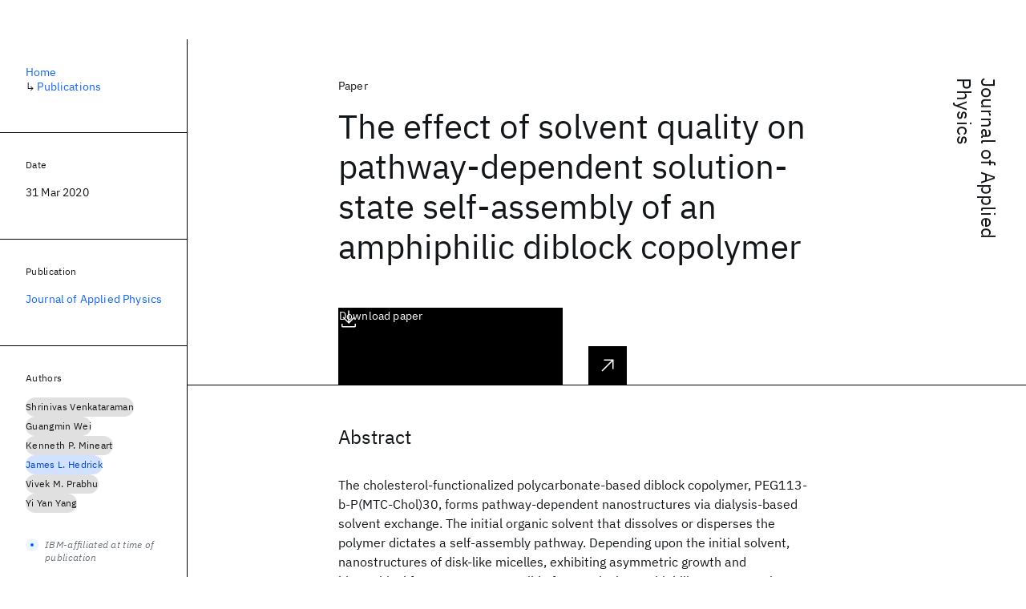

--- FILE ---
content_type: text/html; charset=utf-8
request_url: https://research.ibm.com/publications/the-effect-of-solvent-quality-on-pathway-dependent-solution-state-self-assembly-of-an-amphiphilic-diblock-copolymer
body_size: 9515
content:
<!DOCTYPE html><html lang="en-US"><head><meta charSet="utf-8" data-next-head=""/><meta name="citation_title" content="The effect of solvent quality on pathway-dependent solution-state self-assembly of an amphiphilic diblock copolymer" data-next-head=""/><meta name="citation_author" content="Shrinivas Venkataraman" data-next-head=""/><meta name="citation_author" content="Guangmin Wei" data-next-head=""/><meta name="citation_author" content="Kenneth P. Mineart" data-next-head=""/><meta name="citation_author" content="James L. Hedrick" data-next-head=""/><meta name="citation_author" content="Vivek M. Prabhu" data-next-head=""/><meta name="citation_author" content="Yi Yan Yang" data-next-head=""/><meta name="citation_publication_date" content="2020/03/31" data-next-head=""/><meta name="citation_journal_title" content="Journal of Applied Physics" data-next-head=""/><meta name="citation_journal_abbrev" content="Journal of Applied Physics" data-next-head=""/><meta name="citation_publisher" content="American Institute of Physics Inc." data-next-head=""/><meta name="citation_issn" content="00218979" data-next-head=""/><meta name="citation_doi" content="10.1063/1.5139230" data-next-head=""/><meta name="citation_pdf_url" content="http://aip.scitation.org/doi/am-pdf/10.1063/1.5139230" data-next-head=""/><meta name="citation_keywords" content="Healthcare" data-next-head=""/><title data-next-head="">The effect of solvent quality on pathway-dependent solution-state self-assembly of an amphiphilic diblock copolymer for Journal of Applied Physics - IBM Research</title><meta name="description" content="The effect of solvent quality on pathway-dependent solution-state self-assembly of an amphiphilic diblock copolymer for Journal of Applied Physics by Shrinivas Venkataraman et al." data-next-head=""/><meta name="robots" content="index,follow" data-next-head=""/><meta name="viewport" content="width=device-width,initial-scale=1" data-next-head=""/><link rel="canonical" href="https://research.ibm.com/publications/the-effect-of-solvent-quality-on-pathway-dependent-solution-state-self-assembly-of-an-amphiphilic-diblock-copolymer" data-next-head=""/><link rel="icon" href="//www.ibm.com/favicon.ico" data-next-head=""/><link rel="alternate" type="application/rss+xml" href="/rss" data-next-head=""/><meta name="dcterms.date" content="2021-02-09" data-next-head=""/><meta name="dcterms.rights" content="© Copyright IBM Corp. 2021" data-next-head=""/><meta name="geo.country" content="US" data-next-head=""/><meta name="google-site-verification" content="O1nsbg1J1iAeYJK6HneffI0_RiLebmSPxfs5ESYNnwI" data-next-head=""/><meta property="og:title" content="The effect of solvent quality on pathway-dependent solution-state self-assembly of an amphiphilic diblock copolymer for Journal of Applied Physics" data-next-head=""/><meta property="og:type" content="article" data-next-head=""/><meta property="og:url" content="https://research.ibm.com/publications/the-effect-of-solvent-quality-on-pathway-dependent-solution-state-self-assembly-of-an-amphiphilic-diblock-copolymer" data-next-head=""/><meta property="og:site_name" content="IBM Research" data-next-head=""/><meta property="og:locale" content="en_US" data-next-head=""/><meta property="og:description" content="The effect of solvent quality on pathway-dependent solution-state self-assembly of an amphiphilic diblock copolymer for Journal of Applied Physics by Shrinivas Venkataraman et al." data-next-head=""/><meta name="twitter:card" content="summary" data-next-head=""/><meta name="twitter:creator" content="@IBMResearch" data-next-head=""/><meta name="twitter:site" content="@IBMResearch" data-next-head=""/><meta name="twitter:title" content="The effect of solvent quality on pathway-dependent solution-state self-assembly of an amphiphilic diblock copolymer for Journal of Applied Physics" data-next-head=""/><meta name="twitter:description" content="The effect of solvent quality on pathway-dependent solution-state self-assembly of an amphiphilic diblock copolymer for Journal of Applied Physics by Shrinivas Venkataraman et al." data-next-head=""/><link rel="preload" href="/_next/static/css/83e82bb5068e3ec1.css" as="style"/><link rel="stylesheet" href="/_next/static/css/83e82bb5068e3ec1.css" data-n-g=""/><link rel="preload" href="/_next/static/css/e5da4ffe66e1bf12.css" as="style"/><link rel="stylesheet" href="/_next/static/css/e5da4ffe66e1bf12.css" data-n-p=""/><link rel="preload" href="/_next/static/css/fd825d18bd9b3af5.css" as="style"/><link rel="stylesheet" href="/_next/static/css/fd825d18bd9b3af5.css" data-n-p=""/><noscript data-n-css=""></noscript><script defer="" nomodule="" src="/_next/static/chunks/polyfills-42372ed130431b0a.js"></script><script src="/_next/static/chunks/webpack-1c51ca2ccdd53bac.js" defer=""></script><script src="/_next/static/chunks/framework-2f3de63929c73f88.js" defer=""></script><script src="/_next/static/chunks/main-4619739afe9c9888.js" defer=""></script><script src="/_next/static/chunks/pages/_app-2e0915f9852400ba.js" defer=""></script><script src="/_next/static/chunks/07c2d338-59950c787157217b.js" defer=""></script><script src="/_next/static/chunks/2bd9703c-ddd57495365e9733.js" defer=""></script><script src="/_next/static/chunks/4653-2783c9aefa713848.js" defer=""></script><script src="/_next/static/chunks/8230-146887a2be142eea.js" defer=""></script><script src="/_next/static/chunks/1815-e22b3750d3308bf1.js" defer=""></script><script src="/_next/static/chunks/5376-0038d99c3458ca9b.js" defer=""></script><script src="/_next/static/chunks/7028-6b0bd0c950799339.js" defer=""></script><script src="/_next/static/chunks/8827-02e4b183afd13590.js" defer=""></script><script src="/_next/static/chunks/5868-a75a0d8eec4e6698.js" defer=""></script><script src="/_next/static/chunks/4749-fbf21db1db515e74.js" defer=""></script><script src="/_next/static/chunks/4633-2c0a451973a2a2a3.js" defer=""></script><script src="/_next/static/chunks/1566-dbc2c6e989e067f3.js" defer=""></script><script src="/_next/static/chunks/5626-acdf059de1b60478.js" defer=""></script><script src="/_next/static/chunks/6326-0ca25a6cc6bd100a.js" defer=""></script><script src="/_next/static/chunks/8154-f99aaecb0398d57c.js" defer=""></script><script src="/_next/static/chunks/7280-035d9c5b832dcac7.js" defer=""></script><script src="/_next/static/chunks/3268-ee475b2828a60f89.js" defer=""></script><script src="/_next/static/chunks/7854-7b582b021b44676a.js" defer=""></script><script src="/_next/static/chunks/9789-42fddd6a240dee8b.js" defer=""></script><script src="/_next/static/chunks/7362-746b2a256bbdf20d.js" defer=""></script><script src="/_next/static/chunks/3339-fa57320dedfc8993.js" defer=""></script><script src="/_next/static/chunks/2347-393e3ac05f76ab50.js" defer=""></script><script src="/_next/static/chunks/9158-32380122231af366.js" defer=""></script><script src="/_next/static/chunks/5979-4f1e9beee974c942.js" defer=""></script><script src="/_next/static/chunks/pages/publications/%5Bpid%5D-ea18105fb3bfbbad.js" defer=""></script><script src="/_next/static/OYhjTG8zdxOeB2_cJtwSS/_buildManifest.js" defer=""></script><script src="/_next/static/OYhjTG8zdxOeB2_cJtwSS/_ssgManifest.js" defer=""></script></head><body><script>0</script><div id="__next"><main class="iBiIZ" data-testid="publication-detail" id="main-content"><div class="Fg24T Y5TZe RPesI ZRGUc"><div class="_8scO4 XcAHk _2OuX" style="--row:1"><header class="QVtfo"><div class="_9vDCG DFfe3"><a class="HEKNI" href="/publications?source=20233">Journal of Applied Physics</a></div><div class="U2An_">Paper</div><div class="_5OrbB"><time dateTime="2020-03-31T00:00:00.000Z">31 Mar 2020</time></div><h1 class="X_d3X">The effect of solvent quality on pathway-dependent solution-state self-assembly of an amphiphilic diblock copolymer</h1><div class="I_BNb"><a class="fib4_ _8QzOq jaHwz u_oQQ cds--btn cds--btn--xl cds--layout--size-xl cds--btn--secondary" type="button" href="http://aip.scitation.org/doi/am-pdf/10.1063/1.5139230">Download paper<svg focusable="false" preserveAspectRatio="xMidYMid meet" fill="currentColor" aria-hidden="true" width="24" height="24" viewBox="0 0 32 32" class="cds--btn__icon" xmlns="http://www.w3.org/2000/svg"><path d="M26 24v4H6V24H4v4H4a2 2 0 002 2H26a2 2 0 002-2h0V24zM26 14L24.59 12.59 17 20.17 17 2 15 2 15 20.17 7.41 12.59 6 14 16 24 26 14z"></path></svg></a></div><div class="glIpa"><a class="btnC6 _8QzOq trQob cds--btn cds--btn--secondary cds--btn--icon-only" type="button" href="http://aip.scitation.org/doi/am-pdf/10.1063/1.5139230"><svg focusable="false" preserveAspectRatio="xMidYMid meet" fill="currentColor" width="24" height="24" viewBox="0 0 32 32" aria-hidden="true" xmlns="http://www.w3.org/2000/svg"><path d="M26 24v4H6V24H4v4H4a2 2 0 002 2H26a2 2 0 002-2h0V24zM26 14L24.59 12.59 17 20.17 17 2 15 2 15 20.17 7.41 12.59 6 14 16 24 26 14z"></path></svg></a><a class="_8QzOq trQob cds--btn cds--btn--secondary cds--btn--icon-only" type="button" href="https://dx.doi.org/10.1063/1.5139230"><svg focusable="false" preserveAspectRatio="xMidYMid meet" fill="currentColor" width="24" height="24" viewBox="0 0 32 32" aria-hidden="true" xmlns="http://www.w3.org/2000/svg"><path d="M10 6L10 8 22.59 8 6 24.59 7.41 26 24 9.41 24 22 26 22 26 6 10 6z"></path></svg></a></div></header><section class="k_Ubs VQCQJ"><div class="_3U9NF"><h2 class="FnYe8" id="abstract">Abstract</h2><div class="PshSr"><p class="fX91I _8GzjU dLkDg">The cholesterol-functionalized polycarbonate-based diblock copolymer, PEG113-b-P(MTC-Chol)30, forms pathway-dependent nanostructures via dialysis-based solvent exchange. The initial organic solvent that dissolves or disperses the polymer dictates a self-assembly pathway. Depending upon the initial solvent, nanostructures of disk-like micelles, exhibiting asymmetric growth and hierarchical features, are accessible from a single amphiphilic precursor. Dioxane and tetrahydrofuran (THF) molecularly dissolve the block copolymer, but THF yields disks, while dioxane yields stacked disks after dialysis against water. Dimethylformamide and methanol display dispersed disks and then form stacked disk structures after dialysis. The path-dependent morphology was correlated to solubility parameters, an understanding of which offers routes to tailor self-assemblies with limited sets of building blocks.</p></div></div></section><section class="eRsn_"><div class="vq9mI"><h2 class="WAHVg" id="related-publications">Related</h2><div class="Ffpjl"><article class="Xv3EI" data-testid="publication-card"><div class="K0zPj"><div class="JgF8C"><svg focusable="false" preserveAspectRatio="xMidYMid meet" fill="currentColor" aria-hidden="true" width="24" height="24" viewBox="0 0 32 32" class="IP4TE" xmlns="http://www.w3.org/2000/svg"><path d="M25.7,9.3l-7-7C18.5,2.1,18.3,2,18,2H8C6.9,2,6,2.9,6,4v24c0,1.1,0.9,2,2,2h16c1.1,0,2-0.9,2-2V10C26,9.7,25.9,9.5,25.7,9.3 z M18,4.4l5.6,5.6H18V4.4z M24,28H8V4h8v6c0,1.1,0.9,2,2,2h6V28z"></path><path d="M10 22H22V24H10zM10 16H22V18H10z"></path></svg><div class="CaNu_"><svg focusable="false" preserveAspectRatio="xMidYMid meet" fill="currentColor" width="24" height="24" viewBox="0 0 32 32" aria-hidden="true" class="koOzz" xmlns="http://www.w3.org/2000/svg"><path d="M17 22L17 14 13 14 13 16 15 16 15 22 12 22 12 24 20 24 20 22 17 22zM16 8a1.5 1.5 0 101.5 1.5A1.5 1.5 0 0016 8z"></path><path d="M16,30A14,14,0,1,1,30,16,14,14,0,0,1,16,30ZM16,4A12,12,0,1,0,28,16,12,12,0,0,0,16,4Z"></path></svg></div></div><div class="_8ijei"><div class="jEk8r">Paper</div><h3 class="aqswh"><a href="/publications/inferring-parameters-of-pyramidal-neuron-excitability-in-mouse-models-of-alzheimers-disease-using-biophysical-modeling-and-deep-learning">Inferring Parameters of Pyramidal Neuron Excitability in Mouse Models of Alzheimer’s Disease Using Biophysical Modeling and Deep Learning<svg focusable="false" preserveAspectRatio="xMidYMid meet" fill="currentColor" aria-hidden="true" width="24" height="24" viewBox="0 0 24 24" class="WPkqJ" xmlns="http://www.w3.org/2000/svg"><path d="M14 4L12.9 5.1 18.9 11.2 2 11.2 2 12.8 18.9 12.8 12.9 18.9 14 20 22 12z"></path></svg></a></h3></div></div><div class="xx0Uq"><p>Soheil Saghafi, Timothy Rumbell, et al.</p><p class="_8bEye">Bulletin of Mathematical Biology</p></div></article><article class="Xv3EI" data-testid="publication-card"><div class="K0zPj"><div class="JgF8C"><svg focusable="false" preserveAspectRatio="xMidYMid meet" fill="currentColor" aria-hidden="true" width="24" height="24" viewBox="0 0 32 32" class="IP4TE" xmlns="http://www.w3.org/2000/svg"><path d="M25.7,9.3l-7-7C18.5,2.1,18.3,2,18,2H8C6.9,2,6,2.9,6,4v24c0,1.1,0.9,2,2,2h16c1.1,0,2-0.9,2-2V10C26,9.7,25.9,9.5,25.7,9.3 z M18,4.4l5.6,5.6H18V4.4z M24,28H8V4h8v6c0,1.1,0.9,2,2,2h6V28z"></path><path d="M10 22H22V24H10zM10 16H22V18H10z"></path></svg><div class="CaNu_"><svg focusable="false" preserveAspectRatio="xMidYMid meet" fill="currentColor" width="24" height="24" viewBox="0 0 32 32" aria-hidden="true" class="koOzz" xmlns="http://www.w3.org/2000/svg"><path d="M17 22L17 14 13 14 13 16 15 16 15 22 12 22 12 24 20 24 20 22 17 22zM16 8a1.5 1.5 0 101.5 1.5A1.5 1.5 0 0016 8z"></path><path d="M16,30A14,14,0,1,1,30,16,14,14,0,0,1,16,30ZM16,4A12,12,0,1,0,28,16,12,12,0,0,0,16,4Z"></path></svg></div></div><div class="_8ijei"><div class="jEk8r">Paper</div><h3 class="aqswh"><a href="/publications/relaxation-of-solvent-protons-by-paramagnetic-ions-and-its-dependence-on-magnetic-field-and-chemical-environment-implications-for-nmr-imaging">Relaxation of solvent protons by paramagnetic ions and its dependence on magnetic field and chemical environment: implications for NMR imaging<svg focusable="false" preserveAspectRatio="xMidYMid meet" fill="currentColor" aria-hidden="true" width="24" height="24" viewBox="0 0 24 24" class="WPkqJ" xmlns="http://www.w3.org/2000/svg"><path d="M14 4L12.9 5.1 18.9 11.2 2 11.2 2 12.8 18.9 12.8 12.9 18.9 14 20 22 12z"></path></svg></a></h3></div></div><div class="xx0Uq"><p>Seymour H. Koenig, Rodney D. Brown</p><p class="_8bEye">Magnetic Resonance in Medicine</p></div></article><article class="Xv3EI" data-testid="publication-card"><div class="K0zPj"><div class="JgF8C"><svg focusable="false" preserveAspectRatio="xMidYMid meet" fill="currentColor" aria-hidden="true" width="24" height="24" viewBox="0 0 32 32" class="IP4TE" xmlns="http://www.w3.org/2000/svg"><path d="M25.7,9.3l-7-7C18.5,2.1,18.3,2,18,2H8C6.9,2,6,2.9,6,4v24c0,1.1,0.9,2,2,2h16c1.1,0,2-0.9,2-2V10C26,9.7,25.9,9.5,25.7,9.3 z M18,4.4l5.6,5.6H18V4.4z M24,28H8V4h8v6c0,1.1,0.9,2,2,2h6V28z"></path><path d="M10 22H22V24H10zM10 16H22V18H10z"></path></svg><div class="CaNu_"><svg focusable="false" preserveAspectRatio="xMidYMid meet" fill="currentColor" width="24" height="24" viewBox="0 0 32 32" aria-hidden="true" class="koOzz" xmlns="http://www.w3.org/2000/svg"><path d="M17 22L17 14 13 14 13 16 15 16 15 22 12 22 12 24 20 24 20 22 17 22zM16 8a1.5 1.5 0 101.5 1.5A1.5 1.5 0 0016 8z"></path><path d="M16,30A14,14,0,1,1,30,16,14,14,0,0,1,16,30ZM16,4A12,12,0,1,0,28,16,12,12,0,0,0,16,4Z"></path></svg></div></div><div class="_8ijei"><div class="jEk8r">Paper</div><h3 class="aqswh"><a href="/publications/a-robust-front-end-architecture-for-low-power-uwb-radio-transceivers">A robust front-end architecture for low-power UWB radio transceivers<svg focusable="false" preserveAspectRatio="xMidYMid meet" fill="currentColor" aria-hidden="true" width="24" height="24" viewBox="0 0 24 24" class="WPkqJ" xmlns="http://www.w3.org/2000/svg"><path d="M14 4L12.9 5.1 18.9 11.2 2 11.2 2 12.8 18.9 12.8 12.9 18.9 14 20 22 12z"></path></svg></a></h3></div></div><div class="xx0Uq"><p>David Barras, Frank Ellinger, et al.</p><p class="_8bEye">IEEE T-MTT</p></div></article><article class="Xv3EI" data-testid="publication-card"><div class="K0zPj"><div class="JgF8C"><svg focusable="false" preserveAspectRatio="xMidYMid meet" fill="currentColor" aria-hidden="true" width="24" height="24" viewBox="0 0 32 32" class="IP4TE" xmlns="http://www.w3.org/2000/svg"><path d="M25.7,9.3l-7-7C18.5,2.1,18.3,2,18,2H8C6.9,2,6,2.9,6,4v24c0,1.1,0.9,2,2,2h16c1.1,0,2-0.9,2-2V10C26,9.7,25.9,9.5,25.7,9.3 z M18,4.4l5.6,5.6H18V4.4z M24,28H8V4h8v6c0,1.1,0.9,2,2,2h6V28z"></path><path d="M10 22H22V24H10zM10 16H22V18H10z"></path></svg><div class="CaNu_"><svg focusable="false" preserveAspectRatio="xMidYMid meet" fill="currentColor" width="24" height="24" viewBox="0 0 32 32" aria-hidden="true" class="koOzz" xmlns="http://www.w3.org/2000/svg"><path d="M17 22L17 14 13 14 13 16 15 16 15 22 12 22 12 24 20 24 20 22 17 22zM16 8a1.5 1.5 0 101.5 1.5A1.5 1.5 0 0016 8z"></path><path d="M16,30A14,14,0,1,1,30,16,14,14,0,0,1,16,30ZM16,4A12,12,0,1,0,28,16,12,12,0,0,0,16,4Z"></path></svg></div></div><div class="_8ijei"><div class="jEk8r">Paper</div><h3 class="aqswh"><a href="/publications/modeling-and-measurement-of-the-spontaneous-mutation-rate-in-mammalian-cells">Modeling and measurement of the spontaneous mutation rate in mammalian cells<svg focusable="false" preserveAspectRatio="xMidYMid meet" fill="currentColor" aria-hidden="true" width="24" height="24" viewBox="0 0 24 24" class="WPkqJ" xmlns="http://www.w3.org/2000/svg"><path d="M14 4L12.9 5.1 18.9 11.2 2 11.2 2 12.8 18.9 12.8 12.9 18.9 14 20 22 12z"></path></svg></a></h3></div></div><div class="xx0Uq"><p>Toby G. Rossman, Ekaterina I. Goncharova, et al.</p><p class="_8bEye">Mutation Research - Fundamental and Molecular Mechanisms of Mutagenesis</p></div></article></div><div class="XgS2P"><a class="obIJW _8QzOq jaHwz u_oQQ cds--btn cds--btn--secondary" type="button" href="/publications">View all publications<svg focusable="false" preserveAspectRatio="xMidYMid meet" fill="currentColor" aria-hidden="true" width="16" height="16" viewBox="0 0 16 16" class="cds--btn__icon" xmlns="http://www.w3.org/2000/svg"><path d="M9.3 3.7L13.1 7.5 1 7.5 1 8.5 13.1 8.5 9.3 12.3 10 13 15 8 10 3z"></path></svg></a></div></div></section></div><aside class="_8scO4 ioEqj" style="--row:1"><section class="hgUy9 GBlsk"><nav aria-label="breadcrumbs" class="GPgOh"><ol><li><a class="cds--link" href="/">Home</a></li><li><span class="Z6j5t" aria-hidden="true">↳<!-- --> </span><a class="cds--link" href="/publications">Publications</a></li></ol></nav></section><section class="hgUy9 v7pWz GBlsk"><h2 class="zRRkv">Date</h2><div class="SOETe"><time dateTime="2020-03-31T00:00:00.000Z">31 Mar 2020</time></div></section><section class="hgUy9 v7pWz GBlsk"><h2 class="_9qw8c">Publication</h2><div class="j0ckp"><a class="cds--link pIMym" href="/publications?source=20233">Journal of Applied Physics</a></div></section><div class="glY7_ FOpJO sU9EM"><section class="hgUy9 v7pWz _102e9"><h2 class="eG9du" id="authors">Authors</h2><ul class="erAjw XsMPR VPCjD e90yg NZx5r RIahc"><li class="tAqXo SltpH rQp5_ XB7Ya uC739"><a class="cds--tag cds--tag--operational qvDkO JPTsZ cds--tag--gray" id="tag-id-:R1ip96:" data-testid="operational-tag" href="/publications?author=9658"><span title="" class="" dir="auto"><span title="Shrinivas Venkataraman" class="cds--tag__label" dir="auto">Shrinivas Venkataraman</span></span></a></li><li class="tAqXo SltpH rQp5_ XB7Ya uC739"><a class="cds--tag cds--tag--operational qvDkO JPTsZ cds--tag--gray" id="tag-id-:R2ip96:" data-testid="operational-tag" href="/publications?author=9659"><span title="" class="" dir="auto"><span title="Guangmin Wei" class="cds--tag__label" dir="auto">Guangmin Wei</span></span></a></li><li class="tAqXo SltpH rQp5_ XB7Ya uC739"><a class="cds--tag cds--tag--operational qvDkO JPTsZ cds--tag--gray" id="tag-id-:R3ip96:" data-testid="operational-tag" href="/publications?author=9660"><span title="" class="" dir="auto"><span title="Kenneth P. Mineart" class="cds--tag__label" dir="auto">Kenneth P. Mineart</span></span></a></li><li class="tAqXo SltpH rQp5_ XB7Ya uC739"><a class="cds--tag cds--tag--operational qvDkO JPTsZ cds--tag--blue" id="tag-id-:R4ip96:" data-testid="operational-tag" href="/people/james-hedrick"><span title="" class="" dir="auto"><span title="James L. Hedrick" class="cds--tag__label" dir="auto">James L. Hedrick</span></span></a></li><li class="tAqXo SltpH rQp5_ XB7Ya uC739"><a class="cds--tag cds--tag--operational qvDkO JPTsZ cds--tag--gray" id="tag-id-:R5ip96:" data-testid="operational-tag" href="/publications?author=9661"><span title="" class="" dir="auto"><span title="Vivek M. Prabhu" class="cds--tag__label" dir="auto">Vivek M. Prabhu</span></span></a></li><li class="tAqXo SltpH rQp5_ XB7Ya uC739"><a class="cds--tag cds--tag--operational qvDkO JPTsZ cds--tag--gray" id="tag-id-:R6ip96:" data-testid="operational-tag" href="/publications?author=9662"><span title="" class="" dir="auto"><span title="Yi Yan Yang" class="cds--tag__label" dir="auto">Yi Yan Yang</span></span></a></li></ul><div class="TC9_u"><div class="nUu9L" role="presentation"><svg class="_7rKuO" width="16" height="16" viewBox="0 0 16 16" fill="none" role="presentation"><circle class="ql6Kf" cx="8" cy="8" r="8"></circle><circle class="LIZJx" cx="8" cy="8" r="2"></circle></svg><span class="exJrc">IBM-affiliated at time of publication</span></div></div></section><section class="hgUy9 v7pWz _102e9"><h2 class="eG9du" id="topics">Topics</h2><ul class="erAjw XsMPR VPCjD e90yg NZx5r RIahc"><li class="tAqXo SltpH rQp5_ XB7Ya uC739"><a class="cds--tag cds--tag--operational qvDkO JPTsZ cds--tag--green-10" id="tag-id-:R1kp96:" data-testid="operational-tag" href="/topics/healthcare-and-life-sciences"><span title="" class="" dir="auto"><span title="Healthcare" class="cds--tag__label" dir="auto">Healthcare</span></span></a></li></ul></section></div><div class="hlLYT FOpJO sU9EM"><section class="hgUy9 v7pWz _102e9"><h2 class="ifwRw" id="resources">Resources</h2><div class="cm5kM"><ul class="A_jsW j2PsV" style="--border-color:#c1c7cd;--color:#0f62fe;--hover-color:#0f62fe;--icon-color:#0f62fe;--icon-size:1rem;--padding-y:0.5rem"><li class="zTIy0 zkXlv _7Ozjb"><a class="mbD_0" href="http://aip.scitation.org/doi/am-pdf/10.1063/1.5139230"><span class="ahIsp">Download</span><svg focusable="false" preserveAspectRatio="xMidYMid meet" fill="currentColor" width="16" height="16" viewBox="0 0 16 16" aria-hidden="true" class="LQtUo" xmlns="http://www.w3.org/2000/svg"><path d="M13 7L12.3 6.3 8.5 10.1 8.5 1 7.5 1 7.5 10.1 3.7 6.3 3 7 8 12zM13 12v2H3v-2H2v2l0 0c0 .6.4 1 1 1h10c.6 0 1-.4 1-1l0 0v-2H13z"></path></svg></a></li><li class="zTIy0 zkXlv"><a class="mbD_0" href="https://dx.doi.org/10.1063/1.5139230"><span class="ahIsp">Publication</span><svg focusable="false" preserveAspectRatio="xMidYMid meet" fill="currentColor" width="16" height="16" viewBox="0 0 32 32" aria-hidden="true" class="LQtUo" xmlns="http://www.w3.org/2000/svg"><path d="M10 6L10 8 22.59 8 6 24.59 7.41 26 24 9.41 24 22 26 22 26 6 10 6z"></path></svg></a></li></ul></div></section><section class="hgUy9 v7pWz _102e9"><h2 class="MJSvg" id="share">Share</h2><ul class="k7Uwc"><li><button class="mYkEM _8QzOq trQob cds--btn cds--btn--sm cds--layout--size-sm cds--btn--ghost cds--btn--icon-only" type="button"><svg focusable="false" preserveAspectRatio="xMidYMid meet" fill="currentColor" width="32" height="32" viewBox="0 0 32 32" aria-hidden="true" xmlns="http://www.w3.org/2000/svg"><path d="M26.67,4H5.33A1.34,1.34,0,0,0,4,5.33V26.67A1.34,1.34,0,0,0,5.33,28H16.82V18.72H13.7V15.09h3.12V12.42c0-3.1,1.89-4.79,4.67-4.79.93,0,1.86,0,2.79.14V11H22.37c-1.51,0-1.8.72-1.8,1.77v2.31h3.6l-.47,3.63H20.57V28h6.1A1.34,1.34,0,0,0,28,26.67V5.33A1.34,1.34,0,0,0,26.67,4Z"></path></svg></button></li><li><button class="mYkEM _8QzOq trQob cds--btn cds--btn--sm cds--layout--size-sm cds--btn--ghost cds--btn--icon-only" type="button"><svg focusable="false" preserveAspectRatio="xMidYMid meet" fill="currentColor" width="32" height="32" viewBox="0 0 32 32" aria-hidden="true" xmlns="http://www.w3.org/2000/svg"><path d="m18.2342,14.1624l8.7424-10.1624h-2.0717l-7.591,8.8238-6.0629-8.8238h-6.9929l9.1684,13.3432-9.1684,10.6568h2.0718l8.0163-9.3183,6.4029,9.3183h6.9929l-9.5083-13.8376h.0005Zm-2.8376,3.2984l-.9289-1.3287L7.0763,5.5596h3.1822l5.9649,8.5323.9289,1.3287,7.7536,11.0907h-3.1822l-6.3272-9.05v-.0005Z"></path></svg></button></li><li><button class="mYkEM _8QzOq trQob cds--btn cds--btn--sm cds--layout--size-sm cds--btn--ghost cds--btn--icon-only" type="button"><svg focusable="false" preserveAspectRatio="xMidYMid meet" fill="currentColor" width="32" height="32" viewBox="0 0 32 32" aria-hidden="true" xmlns="http://www.w3.org/2000/svg"><path d="M26.2,4H5.8C4.8,4,4,4.8,4,5.7v20.5c0,0.9,0.8,1.7,1.8,1.7h20.4c1,0,1.8-0.8,1.8-1.7V5.7C28,4.8,27.2,4,26.2,4z M11.1,24.4 H7.6V13h3.5V24.4z M9.4,11.4c-1.1,0-2.1-0.9-2.1-2.1c0-1.2,0.9-2.1,2.1-2.1c1.1,0,2.1,0.9,2.1,2.1S10.5,11.4,9.4,11.4z M24.5,24.3 H21v-5.6c0-1.3,0-3.1-1.9-3.1c-1.9,0-2.1,1.5-2.1,2.9v5.7h-3.5V13h3.3v1.5h0.1c0.5-0.9,1.7-1.9,3.4-1.9c3.6,0,4.3,2.4,4.3,5.5V24.3z"></path></svg></button></li></ul></section></div></aside></div></main></div><script id="__NEXT_DATA__" type="application/json">{"props":{"pageProps":{"envProps":{"cosUrl":"https://research-website-prod-cms-uploads.s3.us.cloud-object-storage.appdomain.cloud/","publicEnv":"production","publicUrl":"https://research.ibm.com/"},"initialApolloState":{"Author:9658":{"__typename":"Author","ibmer":null,"id":"9658"},"Author:9659":{"__typename":"Author","ibmer":null,"id":"9659"},"Author:9660":{"__typename":"Author","ibmer":null,"id":"9660"},"Author:12254":{"__typename":"Author","ibmer":{"__typename":"Ibmer","slug":"james-hedrick"},"id":"12254"},"Author:9661":{"__typename":"Author","ibmer":null,"id":"9661"},"Author:9662":{"__typename":"Author","ibmer":null,"id":"9662"},"Publication:156539":{"__typename":"Publication","abstract":"Alzheimer’s disease (AD) is believed to occur when abnormal amounts of the proteins amyloid beta and tau aggregate in the brain, resulting in a progressive loss of neuronal function. Hippocampal neurons in transgenic mice with amyloidopathy or tauopathy exhibit altered intrinsic excitability properties. We used deep hybrid modeling (DeepHM), a recently developed parameter inference technique that combines deep learning with biophysical modeling, to map experimental data recorded from hippocampal CA1 neurons in transgenic AD mice and age-matched wildtype littermate controls to the parameter space of a conductance-based CA1 model. Although mechanistic modeling and machine learning methods are by themselves powerful tools for approximating biological systems and making accurate predictions from data, when used in isolation these approaches suffer from distinct shortcomings: model and parameter uncertainty limit mechanistic modeling, whereas machine learning methods disregard the underlying biophysical mechanisms. DeepHM addresses these shortcomings by using conditional generative adversarial networks to provide an inverse mapping of data to mechanistic models that identifies the distributions of mechanistic modeling parameters coherent to the data. Here, we demonstrated that DeepHM accurately infers parameter distributions of the conductance-based model on several test cases using synthetic data generated with complex underlying parameter structures. We then used DeepHM to estimate parameter distributions corresponding to the experimental data and infer which ion channels are altered in the Alzheimer’s mouse models compared to their wildtype controls at 12 and 24 months. We found that the conductances most disrupted by tauopathy, amyloidopathy, and aging are delayed rectifier potassium, transient sodium, and hyperpolarization-activated potassium, respectively.","authors":[{"__typename":"PublicationHasAuthorName","authorName":{"__typename":"AuthorName","firstName":"Soheil","firstNameInitials":"S.","lastName":"Saghafi"}},{"__typename":"PublicationHasAuthorName","authorName":{"__typename":"AuthorName","firstName":"Timothy","firstNameInitials":"T.","lastName":"Rumbell"}},{"__typename":"PublicationHasAuthorName","authorName":{"__typename":"AuthorName","firstName":"Viatcheslav","firstNameInitials":"V.","lastName":"Gurev"}},{"__typename":"PublicationHasAuthorName","authorName":{"__typename":"AuthorName","firstName":"James","firstNameInitials":"J.","lastName":"Kozloski"}},{"__typename":"PublicationHasAuthorName","authorName":{"__typename":"AuthorName","firstName":"Francesco","firstNameInitials":"F.","lastName":"Tamagnini"}},{"__typename":"PublicationHasAuthorName","authorName":{"__typename":"AuthorName","firstName":"Kyle C. A.","firstNameInitials":"K.C.A.","lastName":"Wedgwood"}},{"__typename":"PublicationHasAuthorName","authorName":{"__typename":"AuthorName","firstName":"Casey O.","firstNameInitials":"C.O.","lastName":"Diekman"}}],"id":"156539","linkCode":null,"publishedMeta":{"__typename":"PublishedMeta","source":"Bulletin of Mathematical Biology"},"slug":"inferring-parameters-of-pyramidal-neuron-excitability-in-mouse-models-of-alzheimers-disease-using-biophysical-modeling-and-deep-learning","title":"Inferring Parameters of Pyramidal Neuron Excitability in Mouse Models of Alzheimer’s Disease Using Biophysical Modeling and Deep Learning","type":{"__typename":"PublicationType","displayValue":"Paper"}},"Publication:66060":{"__typename":"Publication","abstract":"Paramagnetic ions have been used to alter the magnetic relaxation rates 1/T1 and 1/T2 of solvent water protons since the first observations of a proton resonance signal almost four decades ago. The earliest theories of relaxation indicated that the influence of solute paramagnetic ions on relaxation rates of solvent protons should depend both on the chemical environment of the solute ions and on the magnetic field strength. Much knowledge, both experimental and theoretical, has since been amassed regarding relaxation effects in solutions of hydrated ions (aquoions) and of complexes of these ions with macromolecules, mainly proteins. The phenomena are well understood at this point, though the understanding is more retrospective than predictive for ion‐protein complexes. Nonetheless, from what is now known about homogeneous solutions, and from current reports on the introduction of paramagnetic ions into tissue to alter contrast in NMR images by affecting relaxation rates, it is clear that the solution results are particularly germane, and transferable, to tissue investigations. The main features of relaxation of solvent protons in the presence of solute paramagnetic ions, as hydrated aquoions and complexed with protein, are presented here, with attention to those ions most relevant to in vivo studies, and with emphasis on the influence of the magnetic field and the chemical environment of these ions on solvent proton relaxation rates. Copyright © 1984 Wiley‐Liss, Inc., A Wiley Company","authors":[{"__typename":"PublicationHasAuthorName","authorName":{"__typename":"AuthorName","firstName":"Seymour H.","firstNameInitials":"S.H.","lastName":"Koenig"}},{"__typename":"PublicationHasAuthorName","authorName":{"__typename":"AuthorName","firstName":"Rodney D.","firstNameInitials":"R.D.","lastName":"Brown"}}],"id":"66060","linkCode":null,"publishedMeta":{"__typename":"PublishedMeta","source":"Magnetic Resonance in Medicine"},"slug":"relaxation-of-solvent-protons-by-paramagnetic-ions-and-its-dependence-on-magnetic-field-and-chemical-environment-implications-for-nmr-imaging","title":"Relaxation of solvent protons by paramagnetic ions and its dependence on magnetic field and chemical environment: implications for NMR imaging","type":{"__typename":"PublicationType","displayValue":"Paper"}},"Publication:139960":{"__typename":"Publication","abstract":"In this paper, we propose a transceiver architecture and a novel modulation scheme for ultra-wideband (UWB) radio technology. The modulation uses a combination of binary-shift keying and a carrierless amplitude modulation. A demodulation method is proposed and theoretically investigated. These techniques enable the implementation of low-power although robust and reliable UWB radio transceivers intended for short ranges (below 10 m) and medium bit rates (1-10 Mb/s). This paper addresses the theoretical bit error rate performance of a demodulator/detector for data transmission over an additive white Gaussian noise channel. Additional simulation results are given to assess the performance of the proposed solution in a dense multipath environment with the help of available UWB channel models. © 2006 IEEE.","authors":[{"__typename":"PublicationHasAuthorName","authorName":{"__typename":"AuthorName","firstName":"David","firstNameInitials":"D.","lastName":"Barras"}},{"__typename":"PublicationHasAuthorName","authorName":{"__typename":"AuthorName","firstName":"Frank","firstNameInitials":"F.","lastName":"Ellinger"}},{"__typename":"PublicationHasAuthorName","authorName":{"__typename":"AuthorName","firstName":"Heinz","firstNameInitials":"H.","lastName":"Jdäckel"}},{"__typename":"PublicationHasAuthorName","authorName":{"__typename":"AuthorName","firstName":"Walter","firstNameInitials":"W.","lastName":"Hirt"}}],"id":"139960","linkCode":null,"publishedMeta":{"__typename":"PublishedMeta","source":"IEEE T-MTT"},"slug":"a-robust-front-end-architecture-for-low-power-uwb-radio-transceivers","title":"A robust front-end architecture for low-power UWB radio transceivers","type":{"__typename":"PublicationType","displayValue":"Paper"}},"Publication:132903":{"__typename":"Publication","abstract":"The study of spontaneous mutation rates in mammalian cells has been hampered by the lack of an alternative to the cumbersome Luria and Delbrück fluctuation test. A brief review of mathematical treatments of spontaneous mutagenesis, along with some of the limitations of the fluctuation test, is presented. A new experimental method and a simple mathematical model for deriving the spontaneous mutation rate are described. Data from the transgenic Chinese hamster G12 cell line growing at two different rates is analyzed according to this model. The results support the concept that, at least for growing cells, the spontaneous mutation rate is independent of the growth rate, and the mutant fraction increases in a linear fashion with the number of generations. © 1995.","authors":[{"__typename":"PublicationHasAuthorName","authorName":{"__typename":"AuthorName","firstName":"Toby G.","firstNameInitials":"T.G.","lastName":"Rossman"}},{"__typename":"PublicationHasAuthorName","authorName":{"__typename":"AuthorName","firstName":"Ekaterina I.","firstNameInitials":"E.I.","lastName":"Goncharova"}},{"__typename":"PublicationHasAuthorName","authorName":{"__typename":"AuthorName","firstName":"Arthur","firstNameInitials":"A.","lastName":"Nádas"}}],"id":"132903","linkCode":null,"publishedMeta":{"__typename":"PublishedMeta","source":"Mutation Research - Fundamental and Molecular Mechanisms of Mutagenesis"},"slug":"modeling-and-measurement-of-the-spontaneous-mutation-rate-in-mammalian-cells","title":"Modeling and measurement of the spontaneous mutation rate in mammalian cells","type":{"__typename":"PublicationType","displayValue":"Paper"}},"Source:20233":{"__typename":"Source","id":"20233","longName":"Journal of Applied Physics","shortName":"Journal of Applied Physics","type":"JOURNAL"},"Tag:80":{"__typename":"Tag","id":"80","name":"Healthcare","topic":{"__typename":"Team","slug":"healthcare-and-life-sciences"}},"ROOT_QUERY":{"__typename":"Query","publicationBySlug({\"slug\":\"the-effect-of-solvent-quality-on-pathway-dependent-solution-state-self-assembly-of-an-amphiphilic-diblock-copolymer\"})":{"__typename":"Publication","link":"https://dx.doi.org/10.1063/1.5139230","linkBlog":null,"linkCaseStudy":null,"linkCode":null,"linkDataset":null,"linkDemo":null,"linkPdf":"http://aip.scitation.org/doi/am-pdf/10.1063/1.5139230","linkPoster":null,"linkSlides":null,"linkVideo":null,"linkWebsite":null,"abstract":"The cholesterol-functionalized polycarbonate-based diblock copolymer, PEG113-b-P(MTC-Chol)30, forms pathway-dependent nanostructures via dialysis-based solvent exchange. The initial organic solvent that dissolves or disperses the polymer dictates a self-assembly pathway. Depending upon the initial solvent, nanostructures of disk-like micelles, exhibiting asymmetric growth and hierarchical features, are accessible from a single amphiphilic precursor. Dioxane and tetrahydrofuran (THF) molecularly dissolve the block copolymer, but THF yields disks, while dioxane yields stacked disks after dialysis against water. Dimethylformamide and methanol display dispersed disks and then form stacked disk structures after dialysis. The path-dependent morphology was correlated to solubility parameters, an understanding of which offers routes to tailor self-assemblies with limited sets of building blocks.","authors":[{"__typename":"PublicationHasAuthorName","affiliations":[{"__typename":"Affiliation","isIbm":false,"isSubsidiary":false},{"__typename":"Affiliation","isIbm":false,"isSubsidiary":false}],"authorName":{"__typename":"AuthorName","firstName":"Shrinivas","firstNameInitials":"S.","lastName":"Venkataraman","author":{"__ref":"Author:9658"}}},{"__typename":"PublicationHasAuthorName","affiliations":[{"__typename":"Affiliation","isIbm":false,"isSubsidiary":false},{"__typename":"Affiliation","isIbm":false,"isSubsidiary":false},{"__typename":"Affiliation","isIbm":false,"isSubsidiary":false}],"authorName":{"__typename":"AuthorName","firstName":"Guangmin","firstNameInitials":"G.","lastName":"Wei","author":{"__ref":"Author:9659"}}},{"__typename":"PublicationHasAuthorName","affiliations":[{"__typename":"Affiliation","isIbm":false,"isSubsidiary":false},{"__typename":"Affiliation","isIbm":false,"isSubsidiary":false}],"authorName":{"__typename":"AuthorName","firstName":"Kenneth P.","firstNameInitials":"K.P.","lastName":"Mineart","author":{"__ref":"Author:9660"}}},{"__typename":"PublicationHasAuthorName","affiliations":[{"__typename":"Affiliation","isIbm":true,"isSubsidiary":false}],"authorName":{"__typename":"AuthorName","firstName":"James L.","firstNameInitials":"J.L.","lastName":"Hedrick","author":{"__ref":"Author:12254"}}},{"__typename":"PublicationHasAuthorName","affiliations":[{"__typename":"Affiliation","isIbm":false,"isSubsidiary":false}],"authorName":{"__typename":"AuthorName","firstName":"Vivek M.","firstNameInitials":"V.M.","lastName":"Prabhu","author":{"__ref":"Author:9661"}}},{"__typename":"PublicationHasAuthorName","affiliations":[{"__typename":"Affiliation","isIbm":false,"isSubsidiary":false}],"authorName":{"__typename":"AuthorName","firstName":"Yi Yan","firstNameInitials":"Y.Y.","lastName":"Yang","author":{"__ref":"Author:9662"}}}],"bibtex":null,"doi":"10.1063/1.5139230","isbn":null,"issn":"00218979","notes":{"__typename":"PublicationNotesQuery","result":null},"published":"2020-03-31","publishedMeta":{"__typename":"PublishedMeta","source":"Journal of Applied Physics"},"publisher":"American Institute of Physics Inc.","related":[{"__ref":"Publication:156539"},{"__ref":"Publication:66060"},{"__ref":"Publication:139960"},{"__ref":"Publication:132903"}],"source":{"__ref":"Source:20233"},"sourceInstance":null,"tags":[{"__ref":"Tag:80"}],"title":"The effect of solvent quality on pathway-dependent solution-state self-assembly of an amphiphilic diblock copolymer","type":{"__typename":"PublicationType","displayValue":"Paper"}}}},"messages":{"careers":{"title":"Careers"},"euProjects":{"title":"EU-Funded Projects"},"home":{"title":"Home"},"labs":{"locations":{"address":"Address","addressLink":"Get directions","ibmerContactBusiness":"Business development and relations","ibmerContactMedia":"Media relations","phone":"In-country","tableOfContentsTitle":"Location details","title":"Location"},"researchAreas":{"seeMore":"Learn more about {topic}"},"teams":{"seeMore":"View all team members"},"title":"Labs"},"memberships":{"features":{"title":"Features"}},"projects":{"stripes":{"seeMore":"View more projects"},"title":"Projects"},"publications":{"title":"Publications"},"resources":{"blogPosts":{"source":"IBM Research Blog"},"types":{"blogPost":"Blog Post","interview":"Interview","news":"News","paper":"Paper","podcast":"Podcast","presentation":"Presentation","useCase":"Use case"}},"tablesOfContents":{"overview":"Overview"}}},"__N_SSP":true},"page":"/publications/[pid]","query":{"pid":"the-effect-of-solvent-quality-on-pathway-dependent-solution-state-self-assembly-of-an-amphiphilic-diblock-copolymer"},"buildId":"OYhjTG8zdxOeB2_cJtwSS","isFallback":false,"isExperimentalCompile":false,"gssp":true,"locale":"us-en","locales":["us-en","jp-ja"],"defaultLocale":"us-en","scriptLoader":[]}</script></body></html>